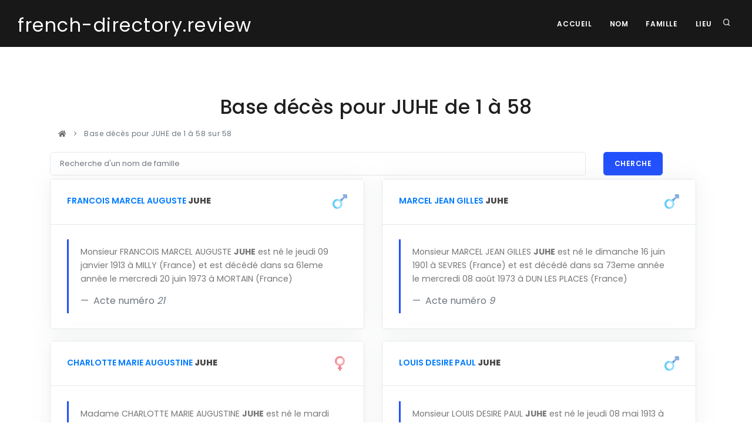

--- FILE ---
content_type: text/html; charset=UTF-8
request_url: https://french-directory.review/base-nom.php?q=JUHE
body_size: 56838
content:

<!DOCTYPE html>
<html lang="fr">

<head>
  <meta name="viewport" content="width=device-width, initial-scale=1" />
  <meta http-equiv="content-type" content="text/html; charset=utf-8" />
  <meta name="author" content="Blue Shield Publishing" />
  <meta name="description" content="Resultat de la recherche pour le nom de famille JUHE.">
  <link rel="icon" type="image/png" href="images/favicon.png">
  <meta http-equiv="X-UA-Compatible" content="IE=edge">
  <!-- Document title -->
  <title>french-directory.review | Resultat pour  JUHE </title>
  <link href="Template/css/plugins.css" rel="stylesheet">
  <link href="Template/css/style.css" rel="stylesheet">
  <script async src="https://pagead2.googlesyndication.com/pagead/js/adsbygoogle.js?client=ca-pub-7788361830480412"     crossorigin="anonymous"></script>
<!-- Matomo -->
<script type="text/javascript">
  var _paq = window._paq = window._paq || [];
  /* tracker methods like "setCustomDimension" should be called before "trackPageView" */
  _paq.push(['trackPageView']);
  _paq.push(['enableLinkTracking']);
  (function() {
    var u="//packprospect.com/matomo/";
    _paq.push(['setTrackerUrl', u+'matomo.php']);
    _paq.push(['setSiteId', '3']);
    var d=document, g=d.createElement('script'), s=d.getElementsByTagName('script')[0];
    g.type='text/javascript'; g.async=true; g.src=u+'matomo.js'; s.parentNode.insertBefore(g,s);
  })();
</script>
<!-- End Matomo Code --></head>

<body>
  <div class="body-inner">

    <header id="header" data-transparent="false" data-fullwidth="true"
	class="dark submenu-light">
	<div class="header-inner">
		<div class="container">
			<!--Logo-->
			<div id="logo">
				<a href="index.php"> <span class="logo-default"><small>french-directory.review</small></span>
					<span class="logo-dark"><small>french-directory.review</small></span>
				</a>
			</div>
			<!--End: Logo-->
			<!-- Search -->
			<div id="search">
				<a id="btn-search-close" class="btn-search-close"
					aria-label="Close search form"><i class="icon-x"></i></a>
				<form class="search-form" action="recherche.php" method="get">
					<input class="form-control" name="q" type="text"
						placeholder="nom de la personne " /> <span class="text-muted">Recherche
						d'un nom</span>
				</form>
			</div>
			<!-- end: search -->
			<!--Header Extras-->
			<div class="header-extras">
				<ul>
					<li><a id="btn-search" href="#"> <i class="icon-search"></i></a></li>

				</ul>
			</div>
			<!--end: Header Extras-->
			<!--Navigation Resposnive Trigger-->
			<div id="mainMenu-trigger">
				<a class="lines-button x"><span class="lines"></span></a>
			</div>
			<!--end: Navigation Resposnive Trigger-->
			<!--Navigation-->
			<div id="mainMenu">
				<div class="container">
					<nav>
						<ul>
							<li><a href="index.php">Accueil</a></li>
							<li><a href="base-nom.php">Nom</a></li>
							<li><a href="base-famille.php">Famille  </a></li>
							<li><a href="base-lieu.php">Lieu </a></li>
						</ul>
					</nav>
				</div>
			</div>
			<!--end: Navigation-->
		</div>
	</div>
</header>
        
<section id="explore">
	<div class="container">
		<div class="row">
			<div class="col-lg-10 center text-center">

				<h2>   Base décès pour  JUHE de 1 à 58 </h2>

			</div>
		</div>
	</div>

	<div class="container">
		<div class="row">
			<div class="content col-md-12">

				<div class="breadcrumb">
					<nav aria-label="breadcrumb">
						<ol class="breadcrumb">
							<li><a href="index.php"><i class="fa fa-home"></i></a></li>
							<li class="breadcrumb-item active" aria-current="page">
                Base décès pour  JUHE de 1 à 58 sur 58              </li>
						</ol>
					</nav>
				</div>


				<form class="search-form" action="recherche.php" method="get">
					<div class="row">
						<div class="col-10">
							<input class="form-control " name="q" type="text"
								placeholder="Recherche d'un nom de famille " />
						</div>
						<div class="col-2">
							<button type="submit" class="btn  ">Cherche</button>
						</div>
					</div>
				</form>

				<div class="row">
   <div class="col-lg-6">
			     <div class="card">
				    <div class="card-header"><img src="man.svg" style="width:25px;float:right;">
                        <a href="fiche.php?n=FRANCOIS MARCEL AUGUSTE JUHE&q=JUHE&p=1&acte=688399" class="text-primary" >FRANCOIS MARCEL AUGUSTE</a> <b>JUHE</b></div>
						  <div class="card-body">
							<blockquote class="blockquote mb-0">
							  <p>Monsieur FRANCOIS MARCEL AUGUSTE <b>JUHE</b> est né le jeudi 09 janvier 1913 à MILLY (France) et est décédé dans sa  61eme année  le mercredi 20 juin 1973 à MORTAIN                                (France)</p>
								<footer class="blockquote-footer">
									Acte numéro <cite title="Source Title">21</cite>
								</footer>
							</blockquote>
						</div>
					</div>
				</div> <div class="col-lg-6">
			     <div class="card">
				    <div class="card-header"><img src="man.svg" style="width:25px;float:right;">
                        <a href="fiche.php?n=MARCEL JEAN GILLES JUHE&q=JUHE&p=1&acte=852017" class="text-primary" >MARCEL JEAN GILLES</a> <b>JUHE</b></div>
						  <div class="card-body">
							<blockquote class="blockquote mb-0">
							  <p>Monsieur MARCEL JEAN GILLES <b>JUHE</b> est né le dimanche 16 juin 1901 à SEVRES (France) et est décédé dans sa  73eme année  le mercredi 08 août 1973 à DUN LES PLACES                         (France)</p>
								<footer class="blockquote-footer">
									Acte numéro <cite title="Source Title">9</cite>
								</footer>
							</blockquote>
						</div>
					</div>
				</div> <div class="col-lg-6">
			     <div class="card">
				    <div class="card-header"><img src="woman.svg" style="width:25px;float:right;">
                        <a href="fiche.php?n=CHARLOTTE MARIE AUGUSTINE JUHE&q=JUHE&p=1&acte=854760" class="text-primary" >CHARLOTTE MARIE AUGUSTINE</a> <b>JUHE</b></div>
						  <div class="card-body">
							<blockquote class="blockquote mb-0">
							  <p>Madame CHARLOTTE MARIE AUGUSTINE <b>JUHE</b> est né le mardi 25 décembre 1900 à VILLIERS-LE-BEL (France) et est décédé dans sa  73eme année  le mardi 27 novembre 1973 à MENTON                                 (France)</p>
								<footer class="blockquote-footer">
									Acte numéro <cite title="Source Title">451</cite>
								</footer>
							</blockquote>
						</div>
					</div>
				</div> <div class="col-lg-6">
			     <div class="card">
				    <div class="card-header"><img src="man.svg" style="width:25px;float:right;">
                        <a href="fiche.php?n=LOUIS DESIRE PAUL JUHE&q=JUHE&p=1&acte=1058566" class="text-primary" >LOUIS DESIRE PAUL</a> <b>JUHE</b></div>
						  <div class="card-body">
							<blockquote class="blockquote mb-0">
							  <p>Monsieur LOUIS DESIRE PAUL <b>JUHE</b> est né le jeudi 08 mai 1913 à LES LOGES-MARCHIS (France) et est décédé dans sa  61eme année  le mercredi 16 janvier 1974 à ST HILAIRE DU HARCOUET                 (France)</p>
								<footer class="blockquote-footer">
									Acte numéro <cite title="Source Title">3</cite>
								</footer>
							</blockquote>
						</div>
					</div>
				</div> <div class="col-lg-6">
			     <div class="card">
				    <div class="card-header"><img src="woman.svg" style="width:25px;float:right;">
                        <a href="fiche.php?n=ALICE MARCELLINE JUHE&q=JUHE&p=1&acte=1059140" class="text-primary" >ALICE MARCELLINE</a> <b>JUHE</b></div>
						  <div class="card-body">
							<blockquote class="blockquote mb-0">
							  <p>Madame ALICE MARCELLINE <b>JUHE</b> est né le mardi 02 octobre 1906 à RANCOUDRAY (France) et est décédé dans sa  68eme année  le vendredi 28 juin 1974 à PARIS                                  (France)</p>
								<footer class="blockquote-footer">
									Acte numéro <cite title="Source Title">2</cite>
								</footer>
							</blockquote>
						</div>
					</div>
				</div> <div class="col-lg-6">
			     <div class="card">
				    <div class="card-header"><img src="man.svg" style="width:25px;float:right;">
                        <a href="fiche.php?n=RENE ARSENE VICTOR JUHE&q=JUHE&p=1&acte=1849638" class="text-primary" >RENE ARSENE VICTOR</a> <b>JUHE</b></div>
						  <div class="card-body">
							<blockquote class="blockquote mb-0">
							  <p>Monsieur RENE ARSENE VICTOR <b>JUHE</b> est né le mercredi 01 mars 1905 à MORTAIN (France) et est décédé dans sa  72eme année  le samedi 20 mars 1976 à BAYEUX                                 (France)</p>
								<footer class="blockquote-footer">
									Acte numéro <cite title="Source Title">80</cite>
								</footer>
							</blockquote>
						</div>
					</div>
				</div> <div class="col-lg-6">
			     <div class="card">
				    <div class="card-header"><img src="woman.svg" style="width:25px;float:right;">
                        <a href="fiche.php?n=MARIA LEONIE ESTHER JUHE&q=JUHE&p=1&acte=2258173" class="text-primary" >MARIA LEONIE ESTHER</a> <b>JUHE</b></div>
						  <div class="card-body">
							<blockquote class="blockquote mb-0">
							  <p>Madame MARIA LEONIE ESTHER <b>JUHE</b> est né le mardi 19 décembre 1893 à PARIGNY (France) et est décédé dans sa  84eme année  le dimanche 24 juillet 1977 à CAEN                                   (France)</p>
								<footer class="blockquote-footer">
									Acte numéro <cite title="Source Title">1243</cite>
								</footer>
							</blockquote>
						</div>
					</div>
				</div> <div class="col-lg-6">
			     <div class="card">
				    <div class="card-header"><img src="woman.svg" style="width:25px;float:right;">
                        <a href="fiche.php?n=VICTORINE MARIE AUGUSTINE JUHE&q=JUHE&p=1&acte=2260176" class="text-primary" >VICTORINE MARIE AUGUSTINE</a> <b>JUHE</b></div>
						  <div class="card-body">
							<blockquote class="blockquote mb-0">
							  <p>Madame VICTORINE MARIE AUGUSTINE <b>JUHE</b> est né le vendredi 10 août 1894 à SAINTE-MARIE-DU-BOIS (France) et est décédé dans sa  83eme année  le dimanche 20 mars 1977 dans la même commune </p>
								<footer class="blockquote-footer">
									Acte numéro <cite title="Source Title">2</cite>
								</footer>
							</blockquote>
						</div>
					</div>
				</div> <div class="col-lg-6">
			     <div class="card">
				    <div class="card-header"><img src="man.svg" style="width:25px;float:right;">
                        <a href="fiche.php?n=FRANCIS GILLES GUY DANIEL JUHE&q=JUHE&p=1&acte=2669724" class="text-primary" >FRANCIS GILLES GUY DANIEL</a> <b>JUHE</b></div>
						  <div class="card-body">
							<blockquote class="blockquote mb-0">
							  <p>Monsieur FRANCIS GILLES GUY DANIEL <b>JUHE</b> est né le mercredi 21 novembre 1951 à LAPENTY (France) et est décédé dans sa  27eme année  le lundi 23 janvier 1978 à NOYERS BOCAGE                          (France)</p>
								<footer class="blockquote-footer">
									Acte numéro <cite title="Source Title">1</cite>
								</footer>
							</blockquote>
						</div>
					</div>
				</div> <div class="col-lg-6">
			     <div class="card">
				    <div class="card-header"><img src="woman.svg" style="width:25px;float:right;">
                        <a href="fiche.php?n=JULIETTE ADRIENNE JUHE&q=JUHE&p=1&acte=2860716" class="text-primary" >JULIETTE ADRIENNE</a> <b>JUHE</b></div>
						  <div class="card-body">
							<blockquote class="blockquote mb-0">
							  <p>Madame JULIETTE ADRIENNE <b>JUHE</b> est né le lundi 18 décembre 1893 à ECOUEN (France) et est décédé dans sa  85eme année  le samedi 14 janvier 1978 à SARCELLES                              (France)</p>
								<footer class="blockquote-footer">
									Acte numéro <cite title="Source Title">19</cite>
								</footer>
							</blockquote>
						</div>
					</div>
				</div> <div class="col-lg-6">
			     <div class="card">
				    <div class="card-header"><img src="woman.svg" style="width:25px;float:right;">
                        <a href="fiche.php?n=ALICE JOSEPHINE PAULINE JUHE&q=JUHE&p=1&acte=3522540" class="text-primary" >ALICE JOSEPHINE PAULINE</a> <b>JUHE</b></div>
						  <div class="card-body">
							<blockquote class="blockquote mb-0">
							  <p>Madame ALICE JOSEPHINE PAULINE <b>JUHE</b> est né le lundi 19 mars 1900 à SAINT-BARTHELEMY (France) et est décédé dans sa  80eme année  le lundi 11 février 1980 à VIRE                                   (France)</p>
								<footer class="blockquote-footer">
									Acte numéro <cite title="Source Title">38</cite>
								</footer>
							</blockquote>
						</div>
					</div>
				</div> <div class="col-lg-6">
			     <div class="card">
				    <div class="card-header"><img src="woman.svg" style="width:25px;float:right;">
                        <a href="fiche.php?n=GERMAINE EUGENE LEONTINE JUHE&q=JUHE&p=1&acte=3524498" class="text-primary" >GERMAINE EUGENE LEONTINE</a> <b>JUHE</b></div>
						  <div class="card-body">
							<blockquote class="blockquote mb-0">
							  <p>Madame GERMAINE EUGENE LEONTINE <b>JUHE</b> est né le lundi 25 juillet 1898 à LE MESNIL-TOVE (France) et est décédé dans sa  83eme année  le lundi 24 novembre 1980 à SOURDEVAL                              (France)</p>
								<footer class="blockquote-footer">
									Acte numéro <cite title="Source Title">26</cite>
								</footer>
							</blockquote>
						</div>
					</div>
				</div> <div class="col-lg-6">
			     <div class="card">
				    <div class="card-header"><img src="woman.svg" style="width:25px;float:right;">
                        <a href="fiche.php?n=MARIE AGNES MARGUERITE JUHE&q=JUHE&p=1&acte=5355598" class="text-primary" >MARIE AGNES MARGUERITE</a> <b>JUHE</b></div>
						  <div class="card-body">
							<blockquote class="blockquote mb-0">
							  <p>Madame MARIE AGNES MARGUERITE <b>JUHE</b> est né le dimanche 21 janvier 1906 à MILLY (France) et est décédé dans sa  79eme année  le mardi 03 avril 1984 dans la même commune </p>
								<footer class="blockquote-footer">
									Acte numéro <cite title="Source Title">2</cite>
								</footer>
							</blockquote>
						</div>
					</div>
				</div> <div class="col-lg-6">
			     <div class="card">
				    <div class="card-header"><img src="man.svg" style="width:25px;float:right;">
                        <a href="fiche.php?n=DANIEL MICHEL GUY JUHE&q=JUHE&p=1&acte=5821760" class="text-primary" >DANIEL MICHEL GUY</a> <b>JUHE</b></div>
						  <div class="card-body">
							<blockquote class="blockquote mb-0">
							  <p>Monsieur DANIEL MICHEL GUY <b>JUHE</b> est né le mardi 27 février 1945 à GRANVILLE (France) et est décédé dans sa  40eme année  le samedi 16 février 1985 à TOULOUSE                               (France)</p>
								<footer class="blockquote-footer">
									Acte numéro <cite title="Source Title">1328</cite>
								</footer>
							</blockquote>
						</div>
					</div>
				</div> <div class="col-lg-6">
			     <div class="card">
				    <div class="card-header"><img src="man.svg" style="width:25px;float:right;">
                        <a href="fiche.php?n=EMILE MICHEL JOSEPH JUHE&q=JUHE&p=1&acte=5823308" class="text-primary" >EMILE MICHEL JOSEPH</a> <b>JUHE</b></div>
						  <div class="card-body">
							<blockquote class="blockquote mb-0">
							  <p>Monsieur EMILE MICHEL JOSEPH <b>JUHE</b> est né le mercredi 26 septembre 1934 à LAPENTY (France) et est décédé dans sa  51eme année  le samedi 17 août 1985 à ST HILAIRE DU HARCOUET                 (France)</p>
								<footer class="blockquote-footer">
									Acte numéro <cite title="Source Title">101</cite>
								</footer>
							</blockquote>
						</div>
					</div>
				</div> <div class="col-lg-6">
			     <div class="card">
				    <div class="card-header"><img src="woman.svg" style="width:25px;float:right;">
                        <a href="fiche.php?n=VICTORINE MARIE LOUISE JUHE&q=JUHE&p=1&acte=5823326" class="text-primary" >VICTORINE MARIE LOUISE</a> <b>JUHE</b></div>
						  <div class="card-body">
							<blockquote class="blockquote mb-0">
							  <p>Madame VICTORINE MARIE LOUISE <b>JUHE</b> est né le mardi 28 novembre 1899 à MILLY (France) et est décédé dans sa  86eme année  le mardi 09 avril 1985 à ST HILAIRE DU HARCOUET                 (France)</p>
								<footer class="blockquote-footer">
									Acte numéro <cite title="Source Title">52</cite>
								</footer>
							</blockquote>
						</div>
					</div>
				</div> <div class="col-lg-6">
			     <div class="card">
				    <div class="card-header"><img src="woman.svg" style="width:25px;float:right;">
                        <a href="fiche.php?n=GEORGETTE JEANNE MARIE JUHE&q=JUHE&p=1&acte=6302375" class="text-primary" >GEORGETTE JEANNE MARIE</a> <b>JUHE</b></div>
						  <div class="card-body">
							<blockquote class="blockquote mb-0">
							  <p>Madame GEORGETTE JEANNE MARIE <b>JUHE</b> est né le mardi 15 septembre 1891 à TEILLEUL (France) et est décédé dans sa  95eme année  le dimanche 31 août 1986 à L ISLE ADAM                            (France)</p>
								<footer class="blockquote-footer">
									Acte numéro <cite title="Source Title">103</cite>
								</footer>
							</blockquote>
						</div>
					</div>
				</div> <div class="col-lg-6">
			     <div class="card">
				    <div class="card-header"><img src="man.svg" style="width:25px;float:right;">
                        <a href="fiche.php?n=MAURICE JEAN LOUIS JUHE&q=JUHE&p=1&acte=6514583" class="text-primary" >MAURICE JEAN LOUIS</a> <b>JUHE</b></div>
						  <div class="card-body">
							<blockquote class="blockquote mb-0">
							  <p>Monsieur MAURICE JEAN LOUIS <b>JUHE</b> est né le dimanche 27 décembre 1936 à MONTSOULT (France) et est décédé dans sa  50eme année  le mardi 18 février 1986 à CHAMBOURCY                             (France)</p>
								<footer class="blockquote-footer">
									Acte numéro <cite title="Source Title">9</cite>
								</footer>
							</blockquote>
						</div>
					</div>
				</div> <div class="col-lg-6">
			     <div class="card">
				    <div class="card-header"><img src="man.svg" style="width:25px;float:right;">
                        <a href="fiche.php?n=PAUL MARIN ALPHONSE JUHE&q=JUHE&p=1&acte=6767158" class="text-primary" >PAUL MARIN ALPHONSE</a> <b>JUHE</b></div>
						  <div class="card-body">
							<blockquote class="blockquote mb-0">
							  <p>Monsieur PAUL MARIN ALPHONSE <b>JUHE</b> est né le lundi 23 octobre 1899 à HEUSSE (France) et est décédé dans sa  88eme année  le vendredi 20 février 1987 à AVRANCHES                              (France)</p>
								<footer class="blockquote-footer">
									Acte numéro <cite title="Source Title">43</cite>
								</footer>
							</blockquote>
						</div>
					</div>
				</div> <div class="col-lg-6">
			     <div class="card">
				    <div class="card-header"><img src="woman.svg" style="width:25px;float:right;">
                        <a href="fiche.php?n=MELINA MARIA MARTHE JUHE&q=JUHE&p=1&acte=6768409" class="text-primary" >MELINA MARIA MARTHE</a> <b>JUHE</b></div>
						  <div class="card-body">
							<blockquote class="blockquote mb-0">
							  <p>Madame MELINA MARIA MARTHE <b>JUHE</b> est né le lundi 14 novembre 1904 à LAPENTY (France) et est décédé dans sa  83eme année  le vendredi 20 février 1987 à ST HILAIRE DU HARCOUET                 (France)</p>
								<footer class="blockquote-footer">
									Acte numéro <cite title="Source Title">23</cite>
								</footer>
							</blockquote>
						</div>
					</div>
				</div> <div class="col-lg-6">
			     <div class="card">
				    <div class="card-header"><img src="woman.svg" style="width:25px;float:right;">
                        <a href="fiche.php?n=GABRIELLE ARMANDINE FERNANDE JUHE&q=JUHE&p=1&acte=7229120" class="text-primary" >GABRIELLE ARMANDINE FERNANDE</a> <b>JUHE</b></div>
						  <div class="card-body">
							<blockquote class="blockquote mb-0">
							  <p>Madame GABRIELLE ARMANDINE FERNANDE <b>JUHE</b> est né le mardi 11 mai 1909 à PARIGNY (France) et est décédé dans sa  80eme année  le vendredi 09 décembre 1988 à GRANVILLE                              (France)</p>
								<footer class="blockquote-footer">
									Acte numéro <cite title="Source Title">309</cite>
								</footer>
							</blockquote>
						</div>
					</div>
				</div> <div class="col-lg-6">
			     <div class="card">
				    <div class="card-header"><img src="woman.svg" style="width:25px;float:right;">
                        <a href="fiche.php?n=VERONIQUE SIMONNE JOSEPHINE MARIE JUHE&q=JUHE&p=1&acte=7229608" class="text-primary" >VERONIQUE SIMONNE JOSEPHINE MARIE</a> <b>JUHE</b></div>
						  <div class="card-body">
							<blockquote class="blockquote mb-0">
							  <p>Madame VERONIQUE SIMONNE JOSEPHINE MARIE <b>JUHE</b> est né le mercredi 14 mars 1962 à SAINT-HILAIRE-DU-HARCOUET (France) et est décédé dans sa  27eme année  le jeudi 30 juin 1988 dans la même commune </p>
								<footer class="blockquote-footer">
									Acte numéro <cite title="Source Title">87</cite>
								</footer>
							</blockquote>
						</div>
					</div>
				</div> <div class="col-lg-6">
			     <div class="card">
				    <div class="card-header"><img src="man.svg" style="width:25px;float:right;">
                        <a href="fiche.php?n=ROBERT DENIS JUHE&q=JUHE&p=1&acte=7897106" class="text-primary" >ROBERT DENIS</a> <b>JUHE</b></div>
						  <div class="card-body">
							<blockquote class="blockquote mb-0">
							  <p>Monsieur ROBERT DENIS <b>JUHE</b> est né le mercredi 24 mars 1920 à MONTSOULT (France) et est décédé dans sa  69eme année  le mercredi 22 mars 1989 à ST VAAST LES MELLO                     (France)</p>
								<footer class="blockquote-footer">
									Acte numéro <cite title="Source Title">1</cite>
								</footer>
							</blockquote>
						</div>
					</div>
				</div> <div class="col-lg-6">
			     <div class="card">
				    <div class="card-header"><img src="woman.svg" style="width:25px;float:right;">
                        <a href="fiche.php?n=MADELEINE RAYMONDE JUHE&q=JUHE&p=1&acte=8092930" class="text-primary" >MADELEINE RAYMONDE</a> <b>JUHE</b></div>
						  <div class="card-body">
							<blockquote class="blockquote mb-0">
							  <p>Madame MADELEINE RAYMONDE <b>JUHE</b> est né le samedi 19 septembre 1914 à BOURGES (France) et est décédé dans sa  76eme année  le vendredi 16 février 1990 à ST GERMAIN DU PUY                      (France)</p>
								<footer class="blockquote-footer">
									Acte numéro <cite title="Source Title">8</cite>
								</footer>
							</blockquote>
						</div>
					</div>
				</div> <div class="col-lg-6">
			     <div class="card">
				    <div class="card-header"><img src="woman.svg" style="width:25px;float:right;">
                        <a href="fiche.php?n=SUZANNE SIMONE JUHE&q=JUHE&p=1&acte=8174525" class="text-primary" >SUZANNE SIMONE</a> <b>JUHE</b></div>
						  <div class="card-body">
							<blockquote class="blockquote mb-0">
							  <p>Madame SUZANNE SIMONE <b>JUHE</b> est né le dimanche 28 août 1910 à BOURGES (France) et est décédé dans sa  80eme année  le mardi 29 mai 1990 dans la même commune </p>
								<footer class="blockquote-footer">
									Acte numéro <cite title="Source Title">556</cite>
								</footer>
							</blockquote>
						</div>
					</div>
				</div> <div class="col-lg-6">
			     <div class="card">
				    <div class="card-header"><img src="woman.svg" style="width:25px;float:right;">
                        <a href="fiche.php?n=GEORGETTE YVONNE JUHE&q=JUHE&p=1&acte=8672049" class="text-primary" >GEORGETTE YVONNE</a> <b>JUHE</b></div>
						  <div class="card-body">
							<blockquote class="blockquote mb-0">
							  <p>Madame GEORGETTE YVONNE <b>JUHE</b> est né le samedi 08 décembre 1923 à SAINT-CYR-DU-BAILLEUL (France) et est décédé dans sa  68eme année  le jeudi 02 mai 1991 à COURTILS                               (France)</p>
								<footer class="blockquote-footer">
									Acte numéro <cite title="Source Title">1</cite>
								</footer>
							</blockquote>
						</div>
					</div>
				</div> <div class="col-lg-6">
			     <div class="card">
				    <div class="card-header"><img src="man.svg" style="width:25px;float:right;">
                        <a href="fiche.php?n=EMILE VICTOR ANTOINE JUHE&q=JUHE&p=1&acte=10409388" class="text-primary" >EMILE VICTOR ANTOINE</a> <b>JUHE</b></div>
						  <div class="card-body">
							<blockquote class="blockquote mb-0">
							  <p>Monsieur EMILE VICTOR ANTOINE <b>JUHE</b> est né le mardi 12 juin 1906 à LAPENTY (France) et est décédé dans sa  89eme année  le samedi 16 juillet 1994 dans la même commune </p>
								<footer class="blockquote-footer">
									Acte numéro <cite title="Source Title">4</cite>
								</footer>
							</blockquote>
						</div>
					</div>
				</div> <div class="col-lg-6">
			     <div class="card">
				    <div class="card-header"><img src="woman.svg" style="width:25px;float:right;">
                        <a href="fiche.php?n=MARIE OCTAVIE HENRIETTE JUHE&q=JUHE&p=1&acte=10541729" class="text-primary" >MARIE OCTAVIE HENRIETTE</a> <b>JUHE</b></div>
						  <div class="card-body">
							<blockquote class="blockquote mb-0">
							  <p>Madame MARIE OCTAVIE HENRIETTE <b>JUHE</b> est né le jeudi 31 août 1905 à BION (France) et est décédé dans sa  90eme année  le mercredi 09 novembre 1994 à ST BRICE DE LANDELLES                  (France)</p>
								<footer class="blockquote-footer">
									Acte numéro <cite title="Source Title">8</cite>
								</footer>
							</blockquote>
						</div>
					</div>
				</div> <div class="col-lg-6">
			     <div class="card">
				    <div class="card-header"><img src="man.svg" style="width:25px;float:right;">
                        <a href="fiche.php?n=ANDRE ARTHUR JUHE&q=JUHE&p=1&acte=10964088" class="text-primary" >ANDRE ARTHUR</a> <b>JUHE</b></div>
						  <div class="card-body">
							<blockquote class="blockquote mb-0">
							  <p>Monsieur ANDRE ARTHUR <b>JUHE</b> est né le mercredi 11 décembre 1912 à MONTSOULT (France) et est décédé dans sa  83eme année  le dimanche 20 août 1995 à ST JUNIEN                              (France)</p>
								<footer class="blockquote-footer">
									Acte numéro <cite title="Source Title">207</cite>
								</footer>
							</blockquote>
						</div>
					</div>
				</div> <div class="col-lg-6">
			     <div class="card">
				    <div class="card-header"><img src="woman.svg" style="width:25px;float:right;">
                        <a href="fiche.php?n=MARCELLE GERMAINE JUHE&q=JUHE&p=1&acte=11301002" class="text-primary" >MARCELLE GERMAINE</a> <b>JUHE</b></div>
						  <div class="card-body">
							<blockquote class="blockquote mb-0">
							  <p>Madame MARCELLE GERMAINE <b>JUHE</b> est né le dimanche 06 octobre 1912 à BOURGES (France) et est décédé dans sa  84eme année  le mardi 09 janvier 1996 à BAYEUX                                 (France)</p>
								<footer class="blockquote-footer">
									Acte numéro <cite title="Source Title">18</cite>
								</footer>
							</blockquote>
						</div>
					</div>
				</div> <div class="col-lg-6">
			     <div class="card">
				    <div class="card-header"><img src="woman.svg" style="width:25px;float:right;">
                        <a href="fiche.php?n=LUCIENNE JEANNE JUHE&q=JUHE&p=1&acte=12240249" class="text-primary" >LUCIENNE JEANNE</a> <b>JUHE</b></div>
						  <div class="card-body">
							<blockquote class="blockquote mb-0">
							  <p>Madame LUCIENNE JEANNE <b>JUHE</b> est né le mardi 22 septembre 1908 à BOURGES (France) et est décédé dans sa  90eme année  le jeudi 18 décembre 1997 à CLAMART                                (France)</p>
								<footer class="blockquote-footer">
									Acte numéro <cite title="Source Title">1093</cite>
								</footer>
							</blockquote>
						</div>
					</div>
				</div> <div class="col-lg-6">
			     <div class="card">
				    <div class="card-header"><img src="woman.svg" style="width:25px;float:right;">
                        <a href="fiche.php?n=MARIE VICTORINE LOUISE JUHE&q=JUHE&p=1&acte=12372382" class="text-primary" >MARIE VICTORINE LOUISE</a> <b>JUHE</b></div>
						  <div class="card-body">
							<blockquote class="blockquote mb-0">
							  <p>Madame MARIE VICTORINE LOUISE <b>JUHE</b> est né le vendredi 02 avril 1909 à LES LOGES-MARCHIS (France) et est décédé dans sa  89eme année  le mercredi 28 janvier 1998 à ST HILAIRE DU HARCOUET                 (France)</p>
								<footer class="blockquote-footer">
									Acte numéro <cite title="Source Title">11</cite>
								</footer>
							</blockquote>
						</div>
					</div>
				</div> <div class="col-lg-6">
			     <div class="card">
				    <div class="card-header"><img src="man.svg" style="width:25px;float:right;">
                        <a href="fiche.php?n=GEORGES LEON JUHE&q=JUHE&p=1&acte=12603282" class="text-primary" >GEORGES LEON</a> <b>JUHE</b></div>
						  <div class="card-body">
							<blockquote class="blockquote mb-0">
							  <p>Monsieur GEORGES LEON <b>JUHE</b> est né le mardi 03 janvier 1911 à ECOUEN (France) et est décédé dans sa  88eme année  le vendredi 31 juillet 1998 à REAU                                   (France)</p>
								<footer class="blockquote-footer">
									Acte numéro <cite title="Source Title">19</cite>
								</footer>
							</blockquote>
						</div>
					</div>
				</div> <div class="col-lg-6">
			     <div class="card">
				    <div class="card-header"><img src="man.svg" style="width:25px;float:right;">
                        <a href="fiche.php?n=RENE EMILE JUHE&q=JUHE&p=1&acte=12658726" class="text-primary" >RENE EMILE</a> <b>JUHE</b></div>
						  <div class="card-body">
							<blockquote class="blockquote mb-0">
							  <p>Monsieur RENE EMILE <b>JUHE</b> est né le mercredi 24 février 1926 à PARIS 6 (France) et est décédé dans sa  73eme année  le dimanche 22 novembre 1998 à LE CHESNAY                             (France)</p>
								<footer class="blockquote-footer">
									Acte numéro <cite title="Source Title">825</cite>
								</footer>
							</blockquote>
						</div>
					</div>
				</div> <div class="col-lg-6">
			     <div class="card">
				    <div class="card-header"><img src="woman.svg" style="width:25px;float:right;">
                        <a href="fiche.php?n=CHRISTIANE LOUISETTE JUHE&q=JUHE&p=1&acte=13876208" class="text-primary" >CHRISTIANE LOUISETTE</a> <b>JUHE</b></div>
						  <div class="card-body">
							<blockquote class="blockquote mb-0">
							  <p>Madame CHRISTIANE LOUISETTE <b>JUHE</b> est né le vendredi 01 mai 1942 à PARIS 18 (France) et est décédé dans sa  59eme année  le dimanche 07 janvier 2001 à CLAMART                                (France)</p>
								<footer class="blockquote-footer">
									Acte numéro <cite title="Source Title">23</cite>
								</footer>
							</blockquote>
						</div>
					</div>
				</div> <div class="col-lg-6">
			     <div class="card">
				    <div class="card-header"><img src="man.svg" style="width:25px;float:right;">
                        <a href="fiche.php?n=JEAN JUHE&q=JUHE&p=1&acte=14566337" class="text-primary" >JEAN</a> <b>JUHE</b></div>
						  <div class="card-body">
							<blockquote class="blockquote mb-0">
							  <p>Monsieur JEAN <b>JUHE</b> est né le vendredi 15 mai 1914 à ST JEAN DE PALAMOS (ESPAGNE) et est décédé dans sa  88eme année  le vendredi 15 mars 2002 à LE BOULOU                              (France)</p>
								<footer class="blockquote-footer">
									Acte numéro <cite title="Source Title">25</cite>
								</footer>
							</blockquote>
						</div>
					</div>
				</div> <div class="col-lg-6">
			     <div class="card">
				    <div class="card-header"><img src="woman.svg" style="width:25px;float:right;">
                        <a href="fiche.php?n=ISABELLE PAULINE ANNE JUHE&q=JUHE&p=1&acte=15067335" class="text-primary" >ISABELLE PAULINE ANNE</a> <b>JUHE</b></div>
						  <div class="card-body">
							<blockquote class="blockquote mb-0">
							  <p>Madame ISABELLE PAULINE ANNE <b>JUHE</b> est né le vendredi 26 juillet 1907 à LAPENTY (France) et est décédé dans sa  96eme année  le samedi 08 février 2003 à VILLEDIEU LES POELES                   (France)</p>
								<footer class="blockquote-footer">
									Acte numéro <cite title="Source Title">9</cite>
								</footer>
							</blockquote>
						</div>
					</div>
				</div> <div class="col-lg-6">
			     <div class="card">
				    <div class="card-header"><img src="man.svg" style="width:25px;float:right;">
                        <a href="fiche.php?n=ANDRE ERNEST ROGER VICTOR JUHE&q=JUHE&p=1&acte=15260712" class="text-primary" >ANDRE ERNEST ROGER VICTOR</a> <b>JUHE</b></div>
						  <div class="card-body">
							<blockquote class="blockquote mb-0">
							  <p>Monsieur ANDRE ERNEST ROGER VICTOR <b>JUHE</b> est né le mardi 16 août 1938 à LAPENTY (France) et est décédé dans sa  65eme année  le mardi 08 juillet 2003 à NICE                                   (France)</p>
								<footer class="blockquote-footer">
									Acte numéro <cite title="Source Title">2865</cite>
								</footer>
							</blockquote>
						</div>
					</div>
				</div> <div class="col-lg-6">
			     <div class="card">
				    <div class="card-header"><img src="woman.svg" style="width:25px;float:right;">
                        <a href="fiche.php?n=LEA MARIA JUHE&q=JUHE&p=1&acte=16816628" class="text-primary" >LEA MARIA</a> <b>JUHE</b></div>
						  <div class="card-body">
							<blockquote class="blockquote mb-0">
							  <p>Madame LEA MARIA <b>JUHE</b> est né le mardi 10 décembre 1918 à LAVAL (France) et est décédé dans sa  88eme année  le mardi 02 mai 2006 à ST HILAIRE DU HARCOUET                 (France)</p>
								<footer class="blockquote-footer">
									Acte numéro <cite title="Source Title">65</cite>
								</footer>
							</blockquote>
						</div>
					</div>
				</div> <div class="col-lg-6">
			     <div class="card">
				    <div class="card-header"><img src="woman.svg" style="width:25px;float:right;">
                        <a href="fiche.php?n=MARIE JEANNE JUHE&q=JUHE&p=1&acte=17174203" class="text-primary" >MARIE JEANNE</a> <b>JUHE</b></div>
						  <div class="card-body">
							<blockquote class="blockquote mb-0">
							  <p>Madame MARIE JEANNE <b>JUHE</b> est né le mardi 12 juin 1928 à JANAILLAT (France) et est décédé dans sa  79eme année  le mardi 09 janvier 2007 à LISIEUX                                (France)</p>
								<footer class="blockquote-footer">
									Acte numéro <cite title="Source Title">20</cite>
								</footer>
							</blockquote>
						</div>
					</div>
				</div> <div class="col-lg-6">
			     <div class="card">
				    <div class="card-header"><img src="woman.svg" style="width:25px;float:right;">
                        <a href="fiche.php?n=YVETTE ROLANDE JUHE&q=JUHE&p=1&acte=17323366" class="text-primary" >YVETTE ROLANDE</a> <b>JUHE</b></div>
						  <div class="card-body">
							<blockquote class="blockquote mb-0">
							  <p>Madame YVETTE ROLANDE <b>JUHE</b> est né le mardi 15 novembre 1927 à MARMAGNE (France) et est décédé dans sa  80eme année  le dimanche 25 mars 2007 à BOURGES                                (France)</p>
								<footer class="blockquote-footer">
									Acte numéro <cite title="Source Title">372</cite>
								</footer>
							</blockquote>
						</div>
					</div>
				</div> <div class="col-lg-6">
			     <div class="card">
				    <div class="card-header"><img src="woman.svg" style="width:25px;float:right;">
                        <a href="fiche.php?n=CELINE KIM HAE-INN JUHE&q=JUHE&p=1&acte=18676053" class="text-primary" >CELINE KIM HAE-INN</a> <b>JUHE</b></div>
						  <div class="card-body">
							<blockquote class="blockquote mb-0">
							  <p>Madame CELINE KIM HAE-INN <b>JUHE</b> est né le dimanche 29 septembre 1974 à SEOUL (COREE DU SUD) et est décédé dans sa  36eme année  le dimanche 11 octobre 2009 à NARBONNE                               (France)</p>
								<footer class="blockquote-footer">
									Acte numéro <cite title="Source Title">806</cite>
								</footer>
							</blockquote>
						</div>
					</div>
				</div> <div class="col-lg-6">
			     <div class="card">
				    <div class="card-header"><img src="man.svg" style="width:25px;float:right;">
                        <a href="fiche.php?n=JEAN ROGER JUHE&q=JUHE&p=1&acte=19762745" class="text-primary" >JEAN ROGER</a> <b>JUHE</b></div>
						  <div class="card-body">
							<blockquote class="blockquote mb-0">
							  <p>Monsieur JEAN ROGER <b>JUHE</b> est né le lundi 06 mai 1935 à COLOMBES (France) et est décédé dans sa  85eme année  le samedi 22 juin 2019 à COLOMBEY LES DEUX EGLISES              (France)</p>
								<footer class="blockquote-footer">
									Acte numéro <cite title="Source Title">2</cite>
								</footer>
							</blockquote>
						</div>
					</div>
				</div> <div class="col-lg-6">
			     <div class="card">
				    <div class="card-header"><img src="woman.svg" style="width:25px;float:right;">
                        <a href="fiche.php?n=YVETTE MARIE MADELEINE JUHE&q=JUHE&p=1&acte=20748953" class="text-primary" >YVETTE MARIE MADELEINE</a> <b>JUHE</b></div>
						  <div class="card-body">
							<blockquote class="blockquote mb-0">
							  <p>Madame YVETTE MARIE MADELEINE <b>JUHE</b> est né le mardi 08 décembre 1942 à LAPENTY (France) et est décédé dans sa  68eme année  le jeudi 25 février 2010 à ST JAMES                               (France)</p>
								<footer class="blockquote-footer">
									Acte numéro <cite title="Source Title">17</cite>
								</footer>
							</blockquote>
						</div>
					</div>
				</div> <div class="col-lg-6">
			     <div class="card">
				    <div class="card-header"><img src="woman.svg" style="width:25px;float:right;">
                        <a href="fiche.php?n=CELINE LOUISE JUHE&q=JUHE&p=1&acte=21374869" class="text-primary" >CELINE LOUISE</a> <b>JUHE</b></div>
						  <div class="card-body">
							<blockquote class="blockquote mb-0">
							  <p>Madame CELINE LOUISE <b>JUHE</b> est né le samedi 15 octobre 1921 à MONTSOULT (France) et est décédé dans sa  90eme année  le vendredi 22 avril 2011 à CLERMONT                               (France)</p>
								<footer class="blockquote-footer">
									Acte numéro <cite title="Source Title">85</cite>
								</footer>
							</blockquote>
						</div>
					</div>
				</div> <div class="col-lg-6">
			     <div class="card">
				    <div class="card-header"><img src="woman.svg" style="width:25px;float:right;">
                        <a href="fiche.php?n=DENISE CECILE NICOLLE JUHE&q=JUHE&p=1&acte=21617957" class="text-primary" >DENISE CECILE NICOLLE</a> <b>JUHE</b></div>
						  <div class="card-body">
							<blockquote class="blockquote mb-0">
							  <p>Madame DENISE CECILE NICOLLE <b>JUHE</b> est né le jeudi 25 octobre 1923 à PARIS 20E  ARRONDISSEMENT (France) et est décédé dans sa  88eme année  le dimanche 02 octobre 2011 à NEUVIC                                 (France)</p>
								<footer class="blockquote-footer">
									Acte numéro <cite title="Source Title">43</cite>
								</footer>
							</blockquote>
						</div>
					</div>
				</div> <div class="col-lg-6">
			     <div class="card">
				    <div class="card-header"><img src="woman.svg" style="width:25px;float:right;">
                        <a href="fiche.php?n=COLETTE LOUISE FRANCOISE JUHE&q=JUHE&p=1&acte=21767148" class="text-primary" >COLETTE LOUISE FRANCOISE</a> <b>JUHE</b></div>
						  <div class="card-body">
							<blockquote class="blockquote mb-0">
							  <p>Madame COLETTE LOUISE FRANCOISE <b>JUHE</b> est né le lundi 06 mars 1939 à MESNIL-RAINFRAY(LE) (France) et est décédé dans sa  73eme année  le jeudi 12 janvier 2012 à ST GEORGES DE REINTEMBAULT             (France)</p>
								<footer class="blockquote-footer">
									Acte numéro <cite title="Source Title">1</cite>
								</footer>
							</blockquote>
						</div>
					</div>
				</div> <div class="col-lg-6">
			     <div class="card">
				    <div class="card-header"><img src="woman.svg" style="width:25px;float:right;">
                        <a href="fiche.php?n=ANDREE MARIE THERESE JUHE&q=JUHE&p=1&acte=22168083" class="text-primary" >ANDREE MARIE THERESE</a> <b>JUHE</b></div>
						  <div class="card-body">
							<blockquote class="blockquote mb-0">
							  <p>Madame ANDREE MARIE THERESE <b>JUHE</b> est né le mercredi 31 janvier 1934 à LAPENTY (France) et est décédé dans sa  79eme année  le samedi 08 septembre 2012 à FLERS                                  (France)</p>
								<footer class="blockquote-footer">
									Acte numéro <cite title="Source Title">385</cite>
								</footer>
							</blockquote>
						</div>
					</div>
				</div> <div class="col-lg-6">
			     <div class="card">
				    <div class="card-header"><img src="man.svg" style="width:25px;float:right;">
                        <a href="fiche.php?n=MARCEL EMILE VICTOR GEORGES JUHE&q=JUHE&p=1&acte=22658969" class="text-primary" >MARCEL EMILE VICTOR GEORGES</a> <b>JUHE</b></div>
						  <div class="card-body">
							<blockquote class="blockquote mb-0">
							  <p>Monsieur MARCEL EMILE VICTOR GEORGES <b>JUHE</b> est né le mercredi 01 mai 1929 à LAPENTY (France) et est décédé dans sa  85eme année  le samedi 06 juillet 2013 à ST HILAIRE DU HARCOUET                 (France)</p>
								<footer class="blockquote-footer">
									Acte numéro <cite title="Source Title">69</cite>
								</footer>
							</blockquote>
						</div>
					</div>
				</div> <div class="col-lg-6">
			     <div class="card">
				    <div class="card-header"><img src="man.svg" style="width:25px;float:right;">
                        <a href="fiche.php?n=ANDRE VITAL VICTOR JUHE&q=JUHE&p=1&acte=22765377" class="text-primary" >ANDRE VITAL VICTOR</a> <b>JUHE</b></div>
						  <div class="card-body">
							<blockquote class="blockquote mb-0">
							  <p>Monsieur ANDRE VITAL VICTOR <b>JUHE</b> est né le samedi 26 octobre 1935 à LE MESNIL-RAINFRAY (France) et est décédé dans sa  78eme année  le mardi 10 septembre 2013 à LONGJUMEAU                             (France)</p>
								<footer class="blockquote-footer">
									Acte numéro <cite title="Source Title">385</cite>
								</footer>
							</blockquote>
						</div>
					</div>
				</div> <div class="col-lg-6">
			     <div class="card">
				    <div class="card-header"><img src="woman.svg" style="width:25px;float:right;">
                        <a href="fiche.php?n=GENEVIEVE JEANNINE JUHE&q=JUHE&p=1&acte=23180980" class="text-primary" >GENEVIEVE JEANNINE</a> <b>JUHE</b></div>
						  <div class="card-body">
							<blockquote class="blockquote mb-0">
							  <p>Madame GENEVIEVE JEANNINE <b>JUHE</b> est né le samedi 25 septembre 1948 à MONTSOULT (France) et est décédé dans sa  66eme année  le lundi 02 juin 2014 à CREIL                                  (France)</p>
								<footer class="blockquote-footer">
									Acte numéro <cite title="Source Title">256</cite>
								</footer>
							</blockquote>
						</div>
					</div>
				</div> <div class="col-lg-6">
			     <div class="card">
				    <div class="card-header"><img src="woman.svg" style="width:25px;float:right;">
                        <a href="fiche.php?n=MARIA GERMAINE JUHE&q=JUHE&p=1&acte=23902652" class="text-primary" >MARIA GERMAINE</a> <b>JUHE</b></div>
						  <div class="card-body">
							<blockquote class="blockquote mb-0">
							  <p>Madame MARIA GERMAINE <b>JUHE</b> est né le jeudi 30 septembre 1920 à MORTAIN (France) et est décédé dans sa  95eme année  le vendredi 25 septembre 2015 à GUINGAMP                               (France)</p>
								<footer class="blockquote-footer">
									Acte numéro <cite title="Source Title">75</cite>
								</footer>
							</blockquote>
						</div>
					</div>
				</div> <div class="col-lg-6">
			     <div class="card">
				    <div class="card-header"><img src="woman.svg" style="width:25px;float:right;">
                        <a href="fiche.php?n=MADELEINE ALPHONSINE JUHE&q=JUHE&p=1&acte=25508908" class="text-primary" >MADELEINE ALPHONSINE</a> <b>JUHE</b></div>
						  <div class="card-body">
							<blockquote class="blockquote mb-0">
							  <p>Madame MADELEINE ALPHONSINE <b>JUHE</b> est né le lundi 12 octobre 1931 à AVRANCHES (France) et est décédé dans sa  93eme année  le lundi 01 janvier 2024 à STE MARIE DU MONT                      (France)</p>
								<footer class="blockquote-footer">
									Acte numéro <cite title="Source Title">1</cite>
								</footer>
							</blockquote>
						</div>
					</div>
				</div> <div class="col-lg-6">
			     <div class="card">
				    <div class="card-header"><img src="man.svg" style="width:25px;float:right;">
                        <a href="fiche.php?n=CLAUDE MICHEL AUGUSTE DENIS                                                JUHE&q=JUHE&p=1&acte=26195441" class="text-primary" >CLAUDE MICHEL AUGUSTE DENIS                                               </a> <b>JUHE</b></div>
						  <div class="card-body">
							<blockquote class="blockquote mb-0">
							  <p>Monsieur CLAUDE MICHEL AUGUSTE DENIS                                                <b>JUHE</b> est né le jeudi 14 août 1941 à AVRANCHES                      (                              ) et est décédé dans sa  81eme année  le lundi 18 juillet 2022 à ST JAMES                               (France)</p>
								<footer class="blockquote-footer">
									Acte numéro <cite title="Source Title">53</cite>
								</footer>
							</blockquote>
						</div>
					</div>
				</div> <div class="col-lg-6">
			     <div class="card">
				    <div class="card-header"><img src="woman.svg" style="width:25px;float:right;">
                        <a href="fiche.php?n=THERESE ANDREE MARIE FERNANDE                                              JUHE&q=JUHE&p=1&acte=26354720" class="text-primary" >THERESE ANDREE MARIE FERNANDE                                             </a> <b>JUHE</b></div>
						  <div class="card-body">
							<blockquote class="blockquote mb-0">
							  <p>Madame THERESE ANDREE MARIE FERNANDE                                              <b>JUHE</b> est né le mercredi 03 septembre 1947 à SAINT-JEAN-DU-CORAIL           (                              ) et est décédé dans sa  76eme année  le dimanche 02 octobre 2022 à PONTORSON                              (France)</p>
								<footer class="blockquote-footer">
									Acte numéro <cite title="Source Title">82</cite>
								</footer>
							</blockquote>
						</div>
					</div>
				</div> <div class="col-lg-6">
			     <div class="card">
				    <div class="card-header"><img src="woman.svg" style="width:25px;float:right;">
                        <a href="fiche.php?n=LEA GISELE MARCELLE BERNADETTE                                             JUHE&q=JUHE&p=1&acte=26894819" class="text-primary" >LEA GISELE MARCELLE BERNADETTE                                            </a> <b>JUHE</b></div>
						  <div class="card-body">
							<blockquote class="blockquote mb-0">
							  <p>Madame LEA GISELE MARCELLE BERNADETTE                                             <b>JUHE</b> est né le lundi 05 septembre 1932 à LAPENTY                        (                              ) et est décédé dans sa  91eme année  le vendredi 04 août 2023 à ST GEORGES D AUNAY                     (France)</p>
								<footer class="blockquote-footer">
									Acte numéro <cite title="Source Title">1</cite>
								</footer>
							</blockquote>
						</div>
					</div>
				</div> <div class="col-lg-6">
			     <div class="card">
				    <div class="card-header"><img src="woman.svg" style="width:25px;float:right;">
                        <a href="fiche.php?n=ODILE MARCELLE VICTOIRE ERNEST                                             JUHE&q=JUHE&p=1&acte=26911995" class="text-primary" >ODILE MARCELLE VICTOIRE ERNEST                                            </a> <b>JUHE</b></div>
						  <div class="card-body">
							<blockquote class="blockquote mb-0">
							  <p>Madame ODILE MARCELLE VICTOIRE ERNEST                                             <b>JUHE</b> est né le mercredi 27 février 1935 à LAPENTY                        (                              ) et est décédé dans sa  89eme année  le jeudi 03 août 2023 à AVRANCHES                              (France)</p>
								<footer class="blockquote-footer">
									Acte numéro <cite title="Source Title">307</cite>
								</footer>
							</blockquote>
						</div>
					</div>
				</div> <div class="col-lg-6">
			     <div class="card">
				    <div class="card-header"><img src="woman.svg" style="width:25px;float:right;">
                        <a href="fiche.php?n=RENEE GERMAINE MARIE                                                       JUHE&q=JUHE&p=1&acte=26963994" class="text-primary" >RENEE GERMAINE MARIE                                                      </a> <b>JUHE</b></div>
						  <div class="card-body">
							<blockquote class="blockquote mb-0">
							  <p>Madame RENEE GERMAINE MARIE                                                       <b>JUHE</b> est né le mercredi 24 février 1937 à LE MESNIL-RAINFRAY             (                              ) et est décédé dans sa  87eme année  le jeudi 07 septembre 2023 à ST PAIR SUR MER                        (France)</p>
								<footer class="blockquote-footer">
									Acte numéro <cite title="Source Title">69</cite>
								</footer>
							</blockquote>
						</div>
					</div>
				</div>			</div>

				<ul class="pagination justify-content-center">

          

          <li class="page-item active"><a class="page-link" href="#">1</a></li>


                  </ul>





			</div>
		</div>
	</div>
</section>
 
    
<section id="explore_near" class="background-grey ">
	<div class="container">
		<div class="row"> <a href="fiche.php?n=EUGENIU-MARIAN JUGUREANU&q=JUGUREANU&p=1&acte=23751777" type="button" class="btn btn-info">JUGUREANU   </a>  <a href="base-nom.php?q=JUGURTHA" type="button" class="btn  ">JUGURTHA&nbsp; &nbsp; &nbsp; <span class="badge badge-success">6</span>  </a>  <a href="fiche.php?n=JEAN LEON JUGURTHA-BAZAUD&q=JUGURTHA-BAZAUD&p=1&acte=3270919" type="button" class="btn btn-info">JUGURTHA-BAZAUD   </a>  <a href="base-nom.php?q=JUGY" type="button" class="btn  ">JUGY&nbsp; &nbsp; &nbsp; <span class="badge badge-success">86</span>  </a>  <a href="fiche.php?n=FRANCOISE JUHA&q=JUHA&p=1&acte=13288294" type="button" class="btn btn-info">JUHA   </a>  <a href="fiche.php?n=ELIZABETH JUHAM&q=JUHAM&p=1&acte=11891142" type="button" class="btn btn-info">JUHAM   </a>  <a href="fiche.php?n=GENEVIEVE JUHAM LEFEBVRE&q=JUHAM LEFEBVRE&p=1&acte=15316217" type="button" class="btn btn-info">JUHAM LEFEBVRE   </a>  <a href="base-nom.php?q=JUHAN" type="button" class="btn  ">JUHAN&nbsp; &nbsp; &nbsp; <span class="badge badge-success">61</span>  </a>  <a href="base-nom.php?q=JUHANS" type="button" class="btn  ">JUHANS&nbsp; &nbsp; &nbsp; <span class="badge badge-success">2</span>  </a>  <a href="base-nom.php?q=JUHANT" type="button" class="btn  ">JUHANT&nbsp; &nbsp; &nbsp; <span class="badge badge-success">40</span>  </a>  <a href="fiche.php?n=KARL WERNER JUHART&q=JUHART&p=1&acte=14169292" type="button" class="btn btn-info">JUHART   </a>  <a href="base-nom.php?q=JUHAS" type="button" class="btn  ">JUHAS&nbsp; &nbsp; &nbsp; <span class="badge badge-success">5</span>  </a>  <a href="base-nom.php?q=JUHASZ" type="button" class="btn  ">JUHASZ&nbsp; &nbsp; &nbsp; <span class="badge badge-success">45</span>  </a>  <a href="fiche.php?n=ROSE HELENE JUHASZ-DELAVENNE&q=JUHASZ-DELAVENNE&p=1&acte=14120976" type="button" class="btn btn-info">JUHASZ-DELAVENNE   </a>  <a href="fiche.php?n=DENISE ROBERTE MARCELLE JUHAU&q=JUHAU&p=1&acte=20842313" type="button" class="btn btn-info">JUHAU   </a>  <a href="base-nom.php?q=JUHEL" type="button" class="btn  ">JUHEL&nbsp; &nbsp; &nbsp; <span class="badge badge-success">1360</span>  </a>  <a href="fiche.php?n=ALAN GABRIEL JUHEL LE REST&q=JUHEL LE REST&p=1&acte=22153728" type="button" class="btn btn-info">JUHEL LE REST   </a>  <a href="base-nom.php?q=JUHEL-GILLOURY" type="button" class="btn  ">JUHEL-GILLOURY&nbsp; &nbsp; &nbsp; <span class="badge badge-success">2</span>  </a>  <a href="base-nom.php?q=JUHEL-RENOY" type="button" class="btn  ">JUHEL-RENOY&nbsp; &nbsp; &nbsp; <span class="badge badge-success">4</span>  </a>  <a href="fiche.php?n=LOUIS GERMAIN RAYMOND JUHELIN&q=JUHELIN&p=1&acte=10628981" type="button" class="btn btn-info">JUHELIN   </a>  <a href="base-nom.php?q=JUHELLE" type="button" class="btn  ">JUHELLE&nbsp; &nbsp; &nbsp; <span class="badge badge-success">12</span>  </a>  <a href="base-nom.php?q=JUHEM" type="button" class="btn  ">JUHEM&nbsp; &nbsp; &nbsp; <span class="badge badge-success">15</span>  </a>  <a href="base-nom.php?q=JUHEN" type="button" class="btn  ">JUHEN&nbsp; &nbsp; &nbsp; <span class="badge badge-success">24</span>  </a>  <a href="base-nom.php?q=JUHENS" type="button" class="btn  ">JUHENS&nbsp; &nbsp; &nbsp; <span class="badge badge-success">19</span>  </a>  <a href="base-nom.php?q=JUHENTET" type="button" class="btn  ">JUHENTET&nbsp; &nbsp; &nbsp; <span class="badge badge-success">6</span>  </a>  <a href="base-nom.php?q=JUHERA" type="button" class="btn  ">JUHERA&nbsp; &nbsp; &nbsp; <span class="badge badge-success">2</span>  </a>  <a href="base-nom.php?q=JUHERE" type="button" class="btn  ">JUHERE&nbsp; &nbsp; &nbsp; <span class="badge badge-success">16</span>  </a>  <a href="fiche.php?n=BERNARD JUHERIAN&q=JUHERIAN&p=1&acte=24801442" type="button" class="btn btn-info">JUHERIAN   </a>  <a href="fiche.php?n=JULIENNE MARCELLE JUHIET&q=JUHIET&p=1&acte=15095861" type="button" class="btn btn-info">JUHIET   </a>  <a href="base-nom.php?q=JUHIN" type="button" class="btn  ">JUHIN&nbsp; &nbsp; &nbsp; <span class="badge badge-success">12</span>  </a>  </div>
	</div>
</section>    <!-- Footer -->
<footer id="footer">
	<div class="footer-content">
		<div class="container">
			<div class="row">
				<div class="col-lg-6">
					<div class="widget">
						<div class="widget-title">french-directory.review</div>
						<p class="mb-5">
							Conçu et fabriqué à New York, NY, USA<br> Tous droits réservés. <br>Copyright
							© 2016 - 2021. Blue Shield publishing.
						</p>
						<a href="https://blue-shield-publishing.com"
							class="btn btn-inverted" target="_blank">Blue Shield publishing</a>
					</div>
				</div>
				<div class="col-lg-6">
					<div class="row">
						<div class="col-lg-4">
							<div class="widget">
								<div class="widget-title">Pages</div>
								<ul class="list">
									<li><a href="index.php">Accueil</a></li>
									<li><a href="recherche.php">Recherche</a></li>

									<li><a href="matchid.php">matchid </a></li>
								</ul>
							</div>
						</div>

						<div class="col-lg-4">
							<div class="widget">
								<div class="widget-title">Bases</div>
								<ul class="list">

									<li><a href="base-nom.php">Nom</a></li>
									<li><a href="base-famille.php">Famille </a></li>
									<li><a href="base-lieu.php">Lieu </a></li>

								</ul>
							</div>
						</div>
						<div class="col-lg-4">
							<div class="widget">
								<div class="widget-title">Support</div>
								<ul class="list">
									<li><a href="index.php#newsletter">InfoLettre</a></li>
									<li><a href="index.php#contact">Contact</a></li>
									<li><a href="cgu.php">CGU</a></li>
								</ul>
							</div>
						</div>
					</div>
				</div>
			</div>
		</div>
	</div>
	<div class="copyright-content">
		<div class="container">
			<div class="copyright-text text-center">
				&copy; 2016 - 2026 - french-directory.review -<a
					href="https://blue-shield-publishing.com" target="_blank"
					rel="noopener"> Blue Shield publishing</a>
			</div>
		</div>
	</div>
</footer>
<!-- end: Footer -->

  </div>

  <a id="scrollTop"><i class="icon-chevron-up"></i><i class="icon-chevron-up"></i></a>
<!--Plugins-->
<script src="Template/js/jquery.js"></script>
<script src="Template/js/plugins.js"></script>
<!--Template functions-->
<script src="Template/js/functions.js"></script>

</script>

</body>

</html>


--- FILE ---
content_type: text/html; charset=utf-8
request_url: https://www.google.com/recaptcha/api2/aframe
body_size: 268
content:
<!DOCTYPE HTML><html><head><meta http-equiv="content-type" content="text/html; charset=UTF-8"></head><body><script nonce="VPtj_Lv3v1-0l4N1lTzxxQ">/** Anti-fraud and anti-abuse applications only. See google.com/recaptcha */ try{var clients={'sodar':'https://pagead2.googlesyndication.com/pagead/sodar?'};window.addEventListener("message",function(a){try{if(a.source===window.parent){var b=JSON.parse(a.data);var c=clients[b['id']];if(c){var d=document.createElement('img');d.src=c+b['params']+'&rc='+(localStorage.getItem("rc::a")?sessionStorage.getItem("rc::b"):"");window.document.body.appendChild(d);sessionStorage.setItem("rc::e",parseInt(sessionStorage.getItem("rc::e")||0)+1);localStorage.setItem("rc::h",'1769356864462');}}}catch(b){}});window.parent.postMessage("_grecaptcha_ready", "*");}catch(b){}</script></body></html>

--- FILE ---
content_type: image/svg+xml
request_url: https://french-directory.review/man.svg
body_size: 1352
content:
<svg id="Layer_1" enable-background="new 0 0 511 511" height="512" viewBox="0 0 511 511" width="512" xmlns="http://www.w3.org/2000/svg"><path d="m465.029.009h-70.218c-21.163 0-38.477 17.315-38.477 38.477 0 15.974 9.868 29.748 23.808 35.544 2.544 1.058 3.228 4.333 1.279 6.281l-143.536 143.535 49.261 49.26 143.536-143.536c1.948-1.948 5.223-1.265 6.281 1.279 5.796 13.94 19.57 23.808 35.544 23.808 21.163 0 38.478-17.315 38.477-38.477v-70.218c.672-26.836-18.806-45.953-45.955-45.953z" fill="#89b0e0"/><path d="m301.028 160.703-63.143 63.143 49.261 49.26 62.107-62.108c-9.062-17.63-34.358-44.312-48.225-50.295z" fill="#6197d5"/><path d="m172.157 166.679c-95.08 0-172.157 77.077-172.157 172.156s77.077 172.157 172.157 172.157 172.157-77.077 172.157-172.157-77.078-172.156-172.157-172.156zm0 278.623c-58.8 0-106.466-47.667-106.466-106.466s47.667-106.466 106.466-106.466c58.8 0 106.466 47.667 106.466 106.466s-47.667 106.466-106.466 106.466z" fill="#99ddfc"/><path d="m166.067 510.146c-10.713-22.493-19.376-45.941-26.316-69.873-42.953-13.71-74.061-53.938-74.061-101.438 0-45.748 28.857-84.752 69.359-99.816 1.911-7.469 3.992-14.898 6.242-22.279 3.69-12.108 7.948-24.071 13.413-35.503 2.329-4.871 4.904-9.746 7.926-14.293-90.647 4.945-162.63 80.009-162.63 171.891 0 93.162 74.002 169.028 166.428 172.052-.118-.248-.242-.493-.361-.741z" fill="#66cdf7"/></svg>

--- FILE ---
content_type: image/svg+xml
request_url: https://french-directory.review/woman.svg
body_size: 1238
content:
<svg id="Layer_1" enable-background="new 0 0 511 511" height="512" viewBox="0 0 511 511" width="512" xmlns="http://www.w3.org/2000/svg"><path d="m202.361 446.901h21.698v32.828c0 17.271 14.001 31.272 31.272 31.272 17.271 0 31.272-14.001 31.272-31.272v-32.828h22.037c14.985 0 27.133-12.148 27.133-27.133 0-14.985-12.148-27.133-27.133-27.133h-22.037v-98.818h-62.205l-.339 98.818h-21.698c-14.985 0-27.133 12.148-27.133 27.133 0 14.985 12.148 27.133 27.133 27.133z" fill="#ef7d92"/><path d="m286.602 371.971v-74.042h-62.205l-.245 74.042c15.854 4.399 49.488 3.211 62.45 0z" fill="#eb6773"/><path d="m255.5 0c-95.136 0-172.259 77.123-172.259 172.259s77.123 172.259 172.259 172.259 172.259-77.123 172.259-172.259-77.123-172.259-172.259-172.259zm0 278.789c-58.835 0-106.53-47.695-106.53-106.53s47.695-106.53 106.53-106.53 106.53 47.695 106.53 106.53-47.695 106.53-106.53 106.53z" fill="#f6a7ae"/><path d="m151.81 196.75c-1.851-7.864-2.84-16.061-2.84-24.49 0-58.835 47.695-106.53 106.53-106.53 8.385 0 16.541.978 24.367 2.81 23.675-14.885 48.337-28.117 74.948-37.027-28.069-19.844-62.326-31.513-99.315-31.513-95.136 0-172.259 77.123-172.259 172.259 0 42.205 15.187 80.858 40.383 110.812.493-1.003 7.644-48.436 28.186-86.321z" fill="#f1919b"/></svg>